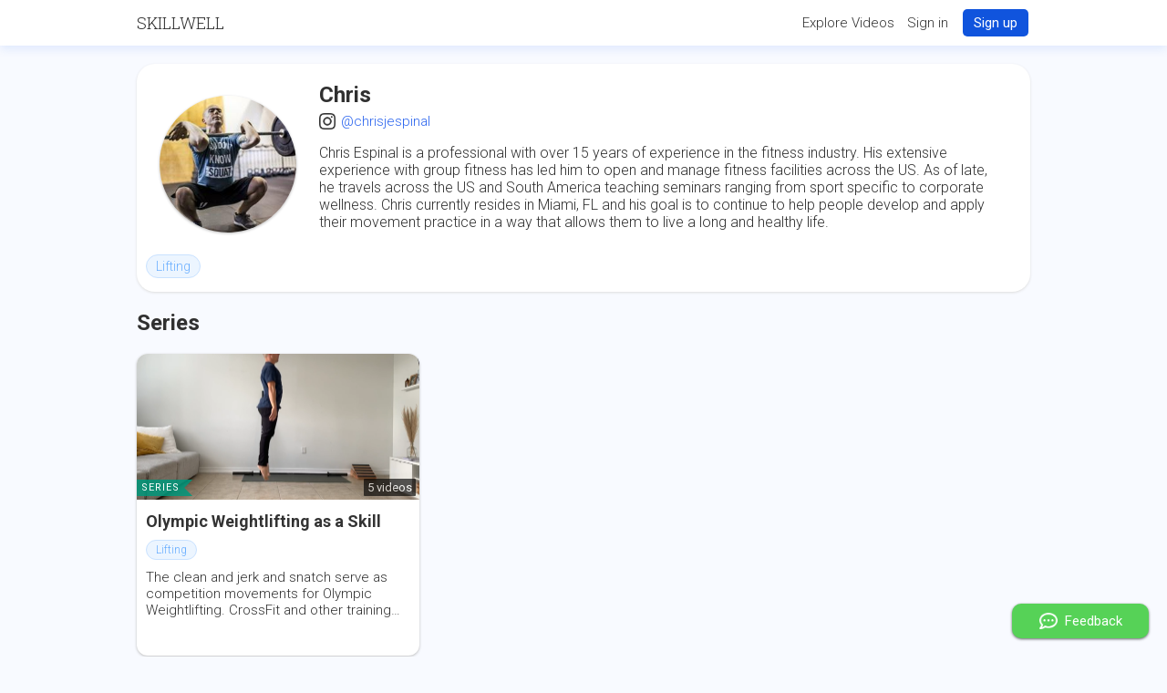

--- FILE ---
content_type: text/html; charset=utf-8
request_url: https://goskillwell.com/chrisjespinal/
body_size: 33824
content:
<!DOCTYPE html>
<html>
<head>
    <meta http-equiv="Content-Type" content="text/html; charset=utf-8" />
    <meta name="viewport" content="width=device-width, initial-scale=1.0, maximum-scale=1.0, user-scalable=no">

    
    <meta property="og:title" content="Skillwell - Chris">
    <meta property="og:description" content="Chris Espinal is a professional with over 15 years of experience in the fitness industry. His extensive experience with group fitness has led him to open and manage fitness facilities across the US. As of late, he travels across the US and South America teaching seminars ranging from sport specific to corporate wellness. 
Chris currently resides in Miami, FL and his goal is to continue to help people develop and apply their movement practice in a way that allows them to live a long and healthy life.">
    <meta property="og:image" content="https://skillwell-upload-production.s3.amazonaws.com/4/avatar-sm.jpeg">
    <meta name="description" content="Chris Espinal is a professional with over 15 years of experience in the fitness industry. His extensive experience with group fitness has led him to open and manage fitness facilities across the US. As of late, he travels across the US and South America teaching seminars ranging from sport specific to corporate wellness. 
Chris currently resides in Miami, FL and his goal is to continue to help people develop and apply their movement practice in a way that allows them to live a long and healthy life.">


    
    <!-- Global site tag (gtag.js) - Google Analytics -->

<script async src="https://www.googletagmanager.com/gtag/js?id=UA-149410623-1"></script>
<script>
  window.dataLayer = window.dataLayer || [];
  function gtag(){dataLayer.push(arguments);}
  gtag("js", new Date());
  gtag("config", "UA-149410623-1");
  window.gtag = gtag;
</script>


<script>
    if (!window.gtag) {
        window.gtag = function() {}
    }
</script>

    
<!-- Hotjar Tracking Code for goskillwell.com -->
<script>
    (function(h,o,t,j,a,r){
        h.hj=h.hj||function(){(h.hj.q=h.hj.q||[]).push(arguments)};
        h._hjSettings={hjid:1761059,hjsv:6};
        a=o.getElementsByTagName('head')[0];
        r=o.createElement('script');r.async=1;
        r.src=t+h._hjSettings.hjid+j+h._hjSettings.hjsv;
        a.appendChild(r);
    })(window,document,'https://static.hotjar.com/c/hotjar-','.js?sv=');
</script>


    <link href="https://fonts.googleapis.com/css?family=Raleway:600|Roboto:400,300,500,700|Roboto+Slab:300,400|Nunito:300,400,600" rel="stylesheet" type="text/css">
    <link href="/static/public/base.067281ebb7fd.css" rel="stylesheet" type="text/css">
    <link href="/static/public/content-card.39279a1b115e.css" rel="stylesheet" type="text/css">

    
<link href="/static/public/instructor_profile.5f9fe9382b04.css" rel="stylesheet" type="text/css">
<style>
    
    .card-rows.videos{
        margin-bottom: 30px;
    }
</style>

    
    <title>Skillwell - Chris</title>
    
</head>
<body>
    <script src="/static/public/vendor/jquery-2.2.4.min.2f6b11a7e914.js"></script>
    
    
        

    

    
        



<style>
    #hamburger{
        height: 30px;
        width: 25px;
    }

    #hamburger-menu{
        z-index: 100;
        top: 0px;
        bottom: 0;
        position : absolute;
        background-color: white;
        width: 315px;
        padding-top: 10px;
        padding-left: 20px;
        overflow: hidden;
        -webkit-animation-name: slidein;
        -webkit-animation-duration: .5s;
        margin : 0;
    }

    @-webkit-keyframes slidein {
        0% { left: -100%;}
        100%{ left : 0%;}
    }

    #hamburger-menu .instructor-info {
        border-bottom: 1px solid #D8D8D8;
    }
    #hamburger-menu .avatar-icon {
        margin-right: 15px;
    }
    .close-hamburger {
        text-align: right;
        font-size: 25px;
        height: 25px;
        padding-right : 20px;
        cursor: pointer;
    }
    #overlay {
        z-index: 9;
        background-color: #000000;
        opacity: .8;
        position: absolute;
        left : 0;
        top : 0;
        height: 100%;
        width: 100%;
        cursor: pointer;
    }

    #header {
        background-color: white;
        flex-shrink: 0;
        z-index: 12;
    }

    #header .no-page-column {
        padding: 0 15px;
    }

    #header .page-column, #header .no-page-column {
        height: 100%;
    }

    #header a {
        color: #303030;
    }

    #header #logo {
        font-size: 18px;
        font-weight: 300;
        text-transform: uppercase;
        font-family: "Roboto Slab", serif;
    }

    .mobile-header {
        display: flex;
        justify-content: space-between;
        align-items: center;
        padding: 10px 15px;
        box-sizing: border-box;
        height: 50px;
        box-shadow: 0px 4px 10px 0px rgba(7,84,240,.1);
    }
    .mobile-header .search-icon {
        cursor: pointer;
        height : auto;
        margin-right: 10px;
        margin-left: 10px;
        filter : grayscale(55%) contrast(50%);
    }

    #header .submit-button {
        padding : 6px 12px;
        font-size: 15px;
        margin: 0 2px 0 12px;
    }

    .header-link {
        font-size: 15px;
        margin-left: 10px;
    }

    #header #logo.studio-logo{
        font-family : Raleway;
        font-weight: 600;
        cursor:pointer;
    }

    @media (max-width: 515px) {
        #header .submit-button {
            margin: 0;
        }

        #header #logo.studio-logo{
            font-size:16px;
        }
    }

    @media (min-width: 516px) {
        #header .page-column, #header .no-page-column {
            padding-bottom: 0;
            display: flex;
            position: relative;
            align-items: center;
            justify-content: space-between;
        }

        #header {
            font-size: 15px;
            margin: 0;
            height: 50px;
            box-shadow: 0px 4px 10px 0px rgba(7,84,240,.1)
        }

        #header #logo:hover {
            text-decoration: underline;
        }

        #header #desktop-menu a {
            font-size: 16px;
            text-decoration: none;
            display: block;
            margin: 4px 0;
        }

        #header #desktop-menu a:hover {
            text-decoration: underline;
        }

        #desktop-menu {
            z-index: 100;
            top: 60px;
            right : 10px;
            position : absolute;
            background-color: white;
            box-shadow: 0px 2px 4px 0px #666;
            min-width: 220px;
            padding-top: 5px;
            padding-bottom: 5px;
            overflow: hidden;
            border-radius: 5px;
        }

        .header-section {
            margin-left: 15px;
            margin-right: 15px;
            padding: 10px;
        }
        .header-link {
            margin-left: 10px;
            vertical-align: middle;
            font-size: 15px;
        }
        .border-bottom {
            border-bottom: 1px solid lightgray;
        }

        .toggle-menu {
            cursor: pointer;
            box-shadow: 0 1px 1px 0px #ccc;
            margin-left: 10px;
        }
    }
</style>
<div id="header">
<div class="page-column desktop">
        
            <a id="logo" href="/">Skillwell</a>
        
        
            <div class="header-text">
                
                    <a class="header-link desktop" href="/browse/">Explore Videos</a>
                
                <a class="header-link" href="/accounts/login/">Sign in</a>
                
                    
                        <a class="header-signup submit-button" href="/signup/">Sign up</a>
                    
                
            </div>
        
    </div>
    
        <div class="mobile">
            <div class="mobile-header">
                
                    <a id="logo" href="/">SKILLWELL</a>
                
                <div>
                    <div class="header-text">
                        <a class="header-link" href="/accounts/login/">Sign in</a><span>&nbsp;</span>
                        
                            
                                <a class="header-link submit-button" href="/signup/">Sign up</a>
                            
                        
                        
                    </div>
                </div>
            </div>
        </div>
    
</div>

    
    
    <div id="content">
        
<div class="mobile" style="text-align: center;">
    
        <div class="photo-frame mobile" style="background-image: url('https://skillwell-upload-production.s3.amazonaws.com/4/avatar-sm.jpeg'); margin: 0 auto;"></div>
    
</div>
<div class="page-column">
    <div class="desktop desktop-profile-container">
        
        <div class="profile-info row desktop">
            
                <div class="large-avatar-icon desktop" style="background-image: url('https://skillwell-upload-production.s3.amazonaws.com/4/avatar-sm.jpeg')" ></div>
            
            <div class="instructor-basic-info">
                <h3>Chris</h3>
                
                    <p>
                        <img class="instagram-icon" src="/static/public/icons/instagram-gray.a0026fd1e394.png" alt="Instagram" />
                        <a id="instagram-link" href="https://instagram.com/chrisjespinal" target="_blank">@chrisjespinal</a>
                    </p>
                
                
                <p>Chris Espinal is a professional with over 15 years of experience in the fitness industry. His extensive experience with group fitness has led him to open and manage fitness facilities across the US. As of late, he travels across the US and South America teaching seminars ranging from sport specific to corporate wellness. 
Chris currently resides in Miami, FL and his goal is to continue to help people develop and apply their movement practice in a way that allows them to live a long and healthy life.</p>
                
            </div>
            
        </div>
        <div class="disciplines">
            
                
                    <a 
                        class="discipline discipline-bubble" 
                        href="/lifting/"
                        discipline="lifting"
                    >
                
                    Lifting
                </a>
            
        </div>
    </div>

    <div class="profile-info mobile">
        <div class="instructor-details">
            <div class="row">
                <h3>Chris</h3>
                
            </div>
            
                <p><a href="https://instagram.com/chrisjespinal" target="_blank">instagram.com/chrisjespinal</a></p>
            
            <p>Chris Espinal is a professional with over 15 years of experience in the fitness industry. His extensive experience with group fitness has led him to open and manage fitness facilities across the US. As of late, he travels across the US and South America teaching seminars ranging from sport specific to corporate wellness. 
Chris currently resides in Miami, FL and his goal is to continue to help people develop and apply their movement practice in a way that allows them to live a long and healthy life.</p>
        </div>
        <div class="disciplines">
            
                
                    <a 
                        class="discipline discipline-bubble" 
                        href="/lifting/"
                        discipline="lifting"
                    >
                
                    Lifting
                </a>
            
        </div>
    </div>
    
    
        <div>
            <h3 class="row">
                
                Series
                
            </h3>
            <div class="card-rows series">
            
                
                    

<div
    content-card-id="series-card-7"
    class="series-card-7 content-card hover-status "
    
        onclick="location.href='/videos/series/7/'"
    
>
    <div class="preview-image" style="background-image: url('https://skillwell-upload-production.s3.amazonaws.com/4/51-jumping-and-landing-sm.png')">
        
        <div class="duration">5 videos</div>
        
        <div class="card-flag series-flag">series</div>
    </div>
    
    <div class="info">
        <h2 class="title">Olympic Weightlifting as a Skill</h2>
        <div class="disciplines">
            
                
                    <a 
                        class="discipline discipline-bubble" 
                        href="/lifting/"
                        discipline="lifting"
                    >
                
                    Lifting
                </a>
            
        </div>
        <p class="description">The clean and jerk and snatch serve as competition movements for Olympic Weightlifting. CrossFit and other training programs have popularized these movements in the last 15 years. I believe that using both of these movements to develop strength, speed, and accuracy is a useful tool in your training regime. The discrepancy is knowing when to use them as an assessment to better movement quality over using them as a cardiovascular endurance training tool even when the movement pattern is less than ideal. In this series we cover how to have a better understanding of the movements themselves and how to use than as a skill to develop better movement quality and in turn increase speed, strength, and even flexibility.</p>
    </div>

    <div class="instructor-info-row">
    
        
        

        
            
                
                
                    
                        <div class="status-not-purchased right-sticker">$50.00</div>
                    
                
            
        
    
    </div>
</div>

                
            
            </div>
        </div>

        <div>
            <h3 class="row">
                
                Videos
                
            </h3>
            <div class="card-rows videos">
            
                
                    
                        



<style>
    #video-card-51 .video-progress-bar-fg{
        width: %;
    }
</style>

<div
    content-card-id="video-card-51"
    class="video-card-51 content-card hover-status  "
>
    <div class="preview-image" style="background-image: url('https://skillwell-upload-production.s3.amazonaws.com/4/51-jumping-and-landing-sm.png')">
        
            <div  videoId=51 class="bookmark-button"></div>
        
        
            <div class="duration">5:59</div>
        
    </div>
    
    
    <div class="info">
        
    
        <div class="difficulty-container">
            <div class="gauge" difficulty="2.0"></div>
            
                <div style="font-size : 20px; color : lightgray">-</div>
                <div class="gauge" difficulty="4.0"></div>
            
        </div>
    

        <h2 class="title">Jumping and Landing</h2>
        <div class="disciplines">
            
                
                    <a 
                        class="discipline discipline-bubble" 
                        href="/lifting/"
                        discipline="lifting"
                    >
                
                    Lifting
                </a>
            
        </div>
        <p class="description">As simple as jumping and landing may seem, it’s a necessary skill for mastering the clean and snatch. The footwork is simple but the execution can be difficult. The goal is consistency with the movement pattern so it’s applicable to either movement.</p>
    </div>

    <div class="instructor-info-row">
        
            
            
            
                
                   <div class="status-not-purchased right-sticker">$8.00</div>
                
            
        
    </div>
    
</div>


    <script>
        $(".video-card-51").click(function(e) {
            if ($(".bookmark").find(e.target).length <= 0) {
                location.href = '/videos/51/'
            }
        })
    </script>


                    
                
            
                
                    
                        



<style>
    #video-card-53 .video-progress-bar-fg{
        width: %;
    }
</style>

<div
    content-card-id="video-card-53"
    class="video-card-53 content-card hover-status  "
>
    <div class="preview-image" style="background-image: url('https://skillwell-upload-production.s3.amazonaws.com/4/53-strict-push-and-split-jerk-sm.png')">
        
            <div  videoId=53 class="bookmark-button"></div>
        
        
            <div class="duration">9:09</div>
        
    </div>
    
    
    <div class="info">
        
    
        <div class="difficulty-container">
            <div class="gauge" difficulty="2.0"></div>
            
        </div>
    

        <h2 class="title">Strict, Push, and Split Jerk</h2>
        <div class="disciplines">
            
                
                    <a 
                        class="discipline discipline-bubble" 
                        href="/lifting/"
                        discipline="lifting"
                    >
                
                    Lifting
                </a>
            
        </div>
        <p class="description">These pressing variations are each useful for a specific purpose. To develop strength and alignment the strict press is best for overhead strength. The push press is a useful tool for application of force and speed. The jerk movements are the best way to maximally load the overhead shapes. In this video you’ll learn the difference between each and common movements faults when performing these exercises.</p>
    </div>

    <div class="instructor-info-row">
        
            
            
            
                
                   <div class="status-not-purchased right-sticker">$15.00</div>
                
            
        
    </div>
    
</div>


    <script>
        $(".video-card-53").click(function(e) {
            if ($(".bookmark").find(e.target).length <= 0) {
                location.href = '/videos/53/'
            }
        })
    </script>


                    
                
            
                
                    
                        



<style>
    #video-card-52 .video-progress-bar-fg{
        width: %;
    }
</style>

<div
    content-card-id="video-card-52"
    class="video-card-52 content-card hover-status  "
>
    <div class="preview-image" style="background-image: url('https://skillwell-upload-production.s3.amazonaws.com/4/52-receiving-positions-for-clean-and-snatch-sm.png')">
        
            <div  videoId=52 class="bookmark-button"></div>
        
        
            <div class="duration">7:51</div>
        
    </div>
    
    
    <div class="info">
        
    
        <div class="difficulty-container">
            <div class="gauge" difficulty="4.0"></div>
        </div>
    

        <h2 class="title">Receiving Positions for Clean and Snatch</h2>
        <div class="disciplines">
            
                
                    <a 
                        class="discipline discipline-bubble" 
                        href="/lifting/"
                        discipline="lifting"
                    >
                
                    Lifting
                </a>
            
        </div>
        <p class="description">How do you get from point A to point B?
You need to know where to start (A) and where to end (B). In this case understanding the receiving position (B) will allow you to execute the clean and snatch more effectively. In this video you’ll learn to perform the Muscle, Power, and Squat Clean and Snatch as well.</p>
    </div>

    <div class="instructor-info-row">
        
            
            
            
                
                   <div class="status-not-purchased right-sticker">$15.00</div>
                
            
        
    </div>
    
</div>


    <script>
        $(".video-card-52").click(function(e) {
            if ($(".bookmark").find(e.target).length <= 0) {
                location.href = '/videos/52/'
            }
        })
    </script>


                    
                
            
                
                    
                        



<style>
    #video-card-42 .video-progress-bar-fg{
        width: %;
    }
</style>

<div
    content-card-id="video-card-42"
    class="video-card-42 content-card hover-status  "
>
    <div class="preview-image" style="background-image: url('https://skillwell-upload-production.s3.amazonaws.com/4/42-olympic-weightlifting-lifting-from-the-floor-sm.png')">
        
            <div  videoId=42 class="bookmark-button"></div>
        
        
            <div class="duration">8:19</div>
        
    </div>
    
    
    <div class="info">
        
    
        <div class="difficulty-container">
            <div class="gauge" difficulty="1.0"></div>
            
                <div style="font-size : 20px; color : lightgray">-</div>
                <div class="gauge" difficulty="5.0"></div>
            
        </div>
    

        <h2 class="title">Olympic Weightlifting: Lifting from the Floor</h2>
        <div class="disciplines">
            
                
                    <a 
                        class="discipline discipline-bubble" 
                        href="/lifting/"
                        discipline="lifting"
                    >
                
                    Lifting
                </a>
            
        </div>
        <p class="description">In order to understand proper bar path during a lift in necessary to understand 4 different shapes during a lift and why. Whether youre performing a Clean or Snatch nothing changes during the deadlift portion of the lift other than hand placement.

The four shapes/ positions are:
1. Power Position
2. Hang Position
3. Low Hang Position
4. Floor/ Set Up Position</p>
    </div>

    <div class="instructor-info-row">
        
            
            
            
                
                   <div class="status-not-purchased right-sticker">$15.00</div>
                
            
        
    </div>
    
</div>


    <script>
        $(".video-card-42").click(function(e) {
            if ($(".bookmark").find(e.target).length <= 0) {
                location.href = '/videos/42/'
            }
        })
    </script>


                    
                
            
                
                    
                        



<style>
    #video-card-4 .video-progress-bar-fg{
        width: %;
    }
</style>

<div
    content-card-id="video-card-4"
    class="video-card-4 content-card hover-status  "
>
    <div class="preview-image" style="background-image: url('https://skillwell-upload-production.s3.amazonaws.com/4/4-olympic-weightlifting-squatting-variations-sm.png')">
        
            <div  videoId=4 class="bookmark-button"></div>
        
        
            <div class="duration">4:17</div>
        
    </div>
    
    
    <div class="info">
        
    
        <div class="difficulty-container">
            <div class="gauge" difficulty="2.0"></div>
            
                <div style="font-size : 20px; color : lightgray">-</div>
                <div class="gauge" difficulty="3.0"></div>
            
        </div>
    

        <h2 class="title">Olympic Weightlifting Squatting Variations</h2>
        <div class="disciplines">
            
                
                    <a 
                        class="discipline discipline-bubble" 
                        href="/lifting/"
                        discipline="lifting"
                    >
                
                    Lifting
                </a>
            
        </div>
        <p class="description">There are three main squatting variations necessary to build a solid foundation for the Clean and Snatch.

1. High bar back squat
2. Front Squat
3. Overhead squat</p>
    </div>

    <div class="instructor-info-row">
        
            
            
            
                
                   <div class="status-not-purchased right-sticker">$8.00</div>
                
            
        
    </div>
    
</div>


    <script>
        $(".video-card-4").click(function(e) {
            if ($(".bookmark").find(e.target).length <= 0) {
                location.href = '/videos/4/'
            }
        })
    </script>


                    
                
            
            </div>
        </div>
    
</div>

        
    </div>

    
        


<style>
    #footer-banner {
      background-color: #333;
      font-size: 16px;
      padding: 30px;
      color: #ddd;
      margin-top: 30px;
      flex-shrink: 0;
    }

    #footer-banner .page-column, #footer-banner .no-page-column {
      display: flex;
      flex-direction: row;
      justify-content: space-between;
    }

    #footer-banner a:hover {
      text-decoration: underline;
    }

    #footer-banner a {
        margin-right: 15px;
        font-size: 14px;
        font-weight: normal;
        cursor: pointer;
        color: #ddd;
        text-decoration: none;
    }

    #footer-banner h3 {
        font-size: 22px;
        margin-top: 0;
        margin-bottom: 10px;
    }

    #footer-banner .separator {
      font-size: 30px;
      vertical-align: middle;
      line-height: 70%;
      display: inline-block;
      margin: 0 5px 0 6px;
    }

    .copyright {
        padding-top: 15px;
        align-self: flex-start;
        font-size: 14px;
    }
    .quick-links a {
        display: block;
        line-height: 150%;
    }
    .footer-blocks {
        display: flex;
        flex-direction: row;
    }
    .footer-blocks div {
        margin-right: 30px;
    }

    .social-icon {
        width: 18px;
        margin-right: 2px;
        display: inline-block;
        vertical-align: middle;
    }

    @media (max-width: 550px) {
        #footer-banner .page-column, #footer-banner .no-page-column {
            flex-direction: column;
        }
        .footer-blocks {
            flex-direction: column;
        }
        .footer-blocks div {
            margin-bottom: 30px;
        }
    }
</style>

<div id="footer-banner">
    <div class="page-column">
        <div class="footer-blocks">
            <div class="quick-links">
                <h3>Get support, or say hello</h3>
                
                  <a href="https://www.instagram.com/goskillwell/" target="_blank">
                      <img class="social-icon" src="/static/public/icons/instagram.3b9c1cd9877f.png" />
                      Visit us @goskillwell
                  </a>
                  <a href="mailto:hello@goskillwell.com" >
                      <img class="social-icon" src="/static/public/icons/envelope.adfca7e0310b.png" />
                      hello@goskillwell.com</a>
                
            </div>
            <div class="quick-links">
                <h3>Quick Links</h3>
                <a href="/terms-of-service-and-privacy/" >Terms of Service & Privacy Policy</a>
                <a href="/waiver/">Liability Waiver</a>
                
            </div>
       </div>
      <div class="copyright">
          &copy;&nbsp;Skillwell,&nbsp;LLC
      </div>
</div>
    

    <input type="hidden" name="csrfmiddlewaretoken" value="FbzuTUYCKnTFyJtVy7oA0tbQ4t7Qhxd6gQ6DoAID1dXpMCCa81vi6PXVvIoztq7Q">
<script>
    // Based on code from: https://docs.djangoproject.com/en/dev/ref/contrib/csrf/
    function getCookie(name) {
        var cookieValue = null;
        if (document.cookie && document.cookie !== "") {
            var cookies = document.cookie.split(";");
            for (var i = 0; i < cookies.length; i++) {
                var cookie = cookies[i].trim();
                // Does this cookie string begin with the name we want?
                if (cookie.substring(0, name.length + 1) === (name + "=")) {
                    cookieValue = decodeURIComponent(cookie.substring(name.length + 1));
                    break;
                }
            }
        }
        return cookieValue;
    }
    var csrftoken = getCookie("csrftoken");

    var csrfSafeMethod;
    csrfSafeMethod = function(method) {
    // these HTTP methods do not require CSRF protection
    return /^(GET|HEAD|OPTIONS|TRACE)$/.test(method);
    };
    window.setupCsrf = function() {
        $.ajaxSetup({
            // obviates need for sameOrigin test
            crossDomain: false,
            beforeSend: function(xhr, settings) {
                if (!csrfSafeMethod(settings.type)) {
                return xhr.setRequestHeader("X-CSRFToken", csrftoken);
                }
            }
        });
    };
    window.setupCsrf();
</script>

    
        
<div id="chatbox">
    <div class="chatbox-title">
        <img class="chat-icon chat-icon-light" src="/static/public/icons/comment-dots.ea3e0936270e.png" height="18" />
        <img class="chat-icon chat-icon-dark" src="/static/public/icons/comment-dots-dark.9be41ae11737.png" height="18" />
        <span class="chatbox-title-text">Feedback</span>
    </div>

    <form id="chatbox-form">
        <input type="hidden" name="csrfmiddlewaretoken" value="FbzuTUYCKnTFyJtVy7oA0tbQ4t7Qhxd6gQ6DoAID1dXpMCCa81vi6PXVvIoztq7Q">
        <div>
            <textarea class="message" placeholder="Share questions, feedback, or personal skill goals 💪" maxlength="400"></textarea>
        </div>
        
        <div>
            <input class="email" type="email" placeholder="Email address" />
        </div>
        
        <div>
            <button type="submit" class="submit-button">Send</button>
        </div>
    </form>
</div>

<script>
    $("#chatbox").click(function(e) {
        $("#chatbox").toggleClass("open")
        e.stopPropagation()
    })

    $("#chatbox-form").click(function(e) {
        e.stopPropagation()
    })

    $(document).click(function() {
        $("#chatbox").removeClass("open")
    })

    $("#chatbox-form").submit(function(e) {
        if (e.preventDefault) {
            e.preventDefault()
        }

        $("#chatbox-form .submit-button")[0].disabled = true
        $("#chatbox-form .submit-button").addClass("disabled")
        $("#chatbox-form .submit-button").text("Sending...")

        var data = {
            message: $("#chatbox-form .message").val(),
            
            email: $("#chatbox-form .email").val(),
            
        }
        $.ajax({
            method: "POST",
            url: '/chat/new_message/',
            contentType: "application/json; charset=utf-8",
            dataType: "json",
            data: JSON.stringify(data),
            success: function(result) {
                console.log("SUCCESS", result)
                $("#chatbox-form .submit-button").text("Sent!")
            },
            error: function(result) {
                $("#chatbox-form .submit-button")[0].disabled = false
                $("#chatbox-form .submit-button").removeClass("disabled")
                $("#chatbox-form .submit-button").text("Send")
                console.error(result)
            },
        })

        return false
    })
</script>

    

    <script src="/static/bookmark.5320878bfa1f.js"></script>
    <script src="/static/gauge.71923f5cddfd.js"></script>
    


<script>
    $(".videos .content-card .delete-button").click(function(e) {
        var confirmation = confirm("Are you sure you want to delete this video?\nYou won't be able to get it back!")
        var id = e.currentTarget.getAttribute("videoid")
        if (confirmation) {
            $.ajax({
                method: "POST",
                url: "/videos/delete/" + id + "/",
                success: function(result) {
                    alert("Video successfully deleted")
                    location.reload()
                },
                error: function(result) {
                    console.error(result)
                },
            })
        }
        e.preventDefault()
        e.stopPropagation()
    });
    $(".series .content-card .delete-button").click(function(e) {
        var confirmation = confirm("Are you sure you want to delete this series?\nYou won't be able to get it back!")
        var id = e.currentTarget.getAttribute("seriesid")
        if (confirmation) {
            $.ajax({
                method: "POST",
                url: "/videos/series/delete/" + id + "/",
                success: function(result) {
                    alert("Series successfully deleted")
                    location.reload()
                },
                error: function(result) {
                    console.error(result)
                },
            })
        }
        e.preventDefault()
        e.stopPropagation()
    });
</script>

    <script>
        window.is_authenticated = false;
        $(document).ready(() => {
            $(".notification").fadeOut(6000)
        })

        if (gtag) {
            $(".discipline-bubble").click(function(e) {
                var discipline = e.currentTarget.getAttribute("discipline")
                gtag('event', 'browse', {
                    'event_category': 'browse',
                    'event_label': discipline,
                    'event_action': discipline + ' bubble',
                });
            })

            $(".discipline-studio-bubble").click(function(e) {
                var discipline = e.currentTarget.getAttribute("discipline")
                gtag('event', 'browse', {
                    'event_category': 'browse',
                    'event_label': discipline,
                    'event_action': discipline + ' studio bubble',
                });
            })
        }
    </script>

    
</body>
</html>


--- FILE ---
content_type: text/css
request_url: https://goskillwell.com/static/public/base.067281ebb7fd.css
body_size: 5945
content:
html {
  overflow-y: auto;
  color : #303030;
  font-family: "Roboto", sans-serif;
}

body, html {
  margin: 0;
  background-color: #F8FAFF;
  height: 100%;
}

body.no-scroll {
  overflow: hidden;
}

body {
  display: flex;
  flex-direction: column;
}

#content {
  flex: 1 0 auto;
}

.tag-section-title{
  padding-bottom: 8px;
  font-weight: lighter;
  font-size: 17px;
}
@media (max-width: 689px) {
  .browse-desktop {
    display : none;
  }
}

@media (min-width: 690px){
  .browse-mobile {
    display: none;
  }
}


.browse-content {
  width: 100vw;
  padding-left: 15px;
  padding-right: 15px;
}

.search-justify {
  justify-content: flex-start;
}

.search-header {
  display: flex;
  margin-bottom: 0px;
  margin-right: 15px;
}

button[type="submit"] {
  cursor: pointer;
}

.no-results {
  color: #888;
}

.notification {
  position: fixed;
  font-size: 14px;
  border : 2px solid lightgreen;
  background-color: white;
  border-radius: 4px;
  width: 140px;
  padding : 10px;
  top : 40px;
  box-shadow: 0px 1px 3px 0px #bbb;
  z-index: 15;
  display: flex;
  justify-content: center;
  animation: slideInAnimation ease .8s;
  animation-iteration-count: 1;
  animation-fill-mode: forwards;
}

@keyframes slideInAnimation {
    0% {
        right: -20px;
    }
    100% {
        right: 20px;
     }
}

h1 {
  font-size: 45px;
}

h2 {
  font-size: 45px;
  font-weight : 300;
}

h3 {
  font-size: 24px;
  font-weight : 800;
  margin-top: 20px;
  margin-bottom: 20px;
}

h4 {
  font-size: 24px;
  font-weight: 300;
  margin: 20px 0 10px;
}

p {
  font-size: 16px;
  font-weight: 300;
  color: #303030;
}

.subtext {
  font-size: 14px;
  color: gray;
  font-weight: normal;
  margin-top: 0;
}

a {
  color: #2A64EE;
  font-size: 16px;
  font-weight: 300;
  text-decoration: none;
}

a:hover {
  text-decoration: underline;
}

label {
  font-size: 16px;
  font-weight : bold;
  margin-bottom: 6px;
  margin-top: 12px;
  display: block;
}

label.required:after {
  content: " *";
}

label .label-subtext {
  font-size: 14px;
  color: gray;
  font-weight: normal;
}

.social-video-container {
    position: relative;
    padding-bottom: 56.25%;
    margin-top: 20px;
}
.social-video-iframe {
    position: absolute;
    top: 0;
    left: 0;
    width: 100%;
    height: 100%;
}
.close-button {
  margin-left : auto;
  color: white;
  font-size: 25px;
  cursor: pointer;
  padding-right: 5px;
}

.duplicate-title {
  font-size: 15px;
  font-weight: normal;
  margin-top: 5px;
  color: darkorange;
}

.duplicate-title a {
  font-size: 15px;
}

.superuser-tools {
  border: 1px solid #303030;
  border-radius: 6px;
  display: flex;
  justify-content: space-around;
  padding: 10px;
  align-content: center;
  margin: 5px 0;
}

.superuser-tools .submit-button {
  margin: 0;
}

.odd-row{
    background-color:  #E9EFFF;
}

.narrow-column {
    width: 300px;
    margin : 0 auto;
}

.clickable{
  cursor: pointer;
}
.bold{
  font-weight: bold;
}

.large-video {
  width: 100%;
  padding: 0;
  position: absolute;
  top : 0;
  left: 0;
}

.large-video-container {
  position: relative;
  font-size: 0;
  margin: 15px -15px;
  text-align: center;
  overflow: hidden;
  flex-grow: 1;
}

.play-button-container {
  position: absolute;
  top : 0;
  left : 0;
  z-index: 11;
  display: flex;
  align-items: center;
  justify-content: center;
  width: 100%;
  height: 100%;
  background-color: black;
  opacity: .45;
  cursor: pointer;
}

.play-button-container:hover .play-button {
    filter: drop-shadow(0px 3px 3px rgba(0, 0, 0, 0.5)) brightness(90%);
}

/* Disable svg hover effects for firefox bc they just make it look
blurry and bad (FF 81.0.1) */
@-moz-document url-prefix() {
  .play-button-container:hover .play-button {
    filter: none;
  }
}

@media (min-width: 516px){
  .large-video-container {
    margin: 15px auto 0px;
  }
}

.large-video-container:hover #video-controls {
  opacity: .9;
}

.poster-image{
  position: absolute;
  z-index: 10;
  top : 0;
  left: 0;
  width: 100%;
  background-position: center center;
  background-repeat: no-repeat;
  background-size: cover;
}

.large-avatar-icon {
  box-shadow: 0px 1px 3px 0px #bbb;
  height: 150px;
  width: 150px;
  min-width: 150px;
  margin-left: 15px;
  margin-right: 25px;
  border-radius: 50%;
  background-position: center center;
  background-repeat: no-repeat;
  background-size: cover;
}

.medium-avatar-icon{
  height: 50px;
  width: 50px;
  margin: 0px 10px 0px 0px;
  border-radius: 50%;
  background-position: center center;
  background-repeat: no-repeat;
  background-size: cover;
  display: inline-block;
}

.avatar-icon{
  height: 30px;
  width: 30px;
  border-radius: 50%;
  background-position: center center;
  background-repeat: no-repeat;
  background-size: cover;
  display: inline-block;
}

.cancel-button{
  margin: 0 auto;
}

.hidden{
  display: none;
}

.button-container{
  width: 100%;
  text-align: center;
  margin-bottom: 15px;
  margin-top: 30px;
}
.center-margin{
  display: block !important;
  margin : 0 auto;
}

.back-button {
  color: #303030;
  left: 10px;
  top: 0px;
  transition: all 0.2s;
  cursor: pointer;
  margin-top: 15px;
  display: block;
  text-align: left;
}

.back-button img {
  height: 10px;
  margin-right: 8px;
  fill: blue;
  filter: grayscale(100%) brightness(30%) sepia(100%) hue-rotate(-180deg) saturate(700%) contrast(0.8);
}

.center-row{
  display: flex;
  align-items: center;
  justify-content: center;
}
.top-row {
  display: flex;
  align-items: flex-start;
}
.right-row{
  display: flex;
  justify-content: center;
}
.content-container {
  margin-left: 30px;
}

.card-rows {
  display: flex;
  flex-flow: row wrap;
  margin-left: -12.5px;
  margin-right: -12.5px;
}

.card-rows-text {
  margin: 0 12.5px;
  font-weight: lighter;
  color: #888;
}

.photo-frame {
  max-width: 400px;
  height: 400px;
  cursor: pointer;
  margin-bottom: 15px;
  background-position: center center;
  background-repeat: no-repeat;
  background-size: cover;
}

.photo-frame.banner-frame {
  max-width: 100%;
  height: 300px;
}

.image-input-container{
  color : #778899;
  margin-top: 10px;
}

.image-input-container label {
  cursor: pointer;
}

.image-upload-container {
  font-size: 16px;
  height: 200px;
  width : 200px;
  transition: all 0.2s;
  cursor: pointer;
}

.image-upload-container div {
  width: 100%;
  height: 100%;
  border: 2px dashed gray;
  border-radius: 3px;
  display: flex;
  align-items: center;
  justify-content: center;
  transition: all 0.2s;
}

.image-upload-container div:hover{
  border-color: black;
  background-color: lightgray;
}

.select-new {
  cursor: pointer;
  display: inline-block;
}

.select-new:hover {
  text-decoration: underline;
}

.section-header-row {
  display: flex;
  max-width: 800px;
  align-items: center;
  justify-content: space-between;
  margin: 0;
}

.list-icon {
  display: inline-block;
  margin-left: auto;
}

.text-wrapper {
  bottom : 0;
  left : 17px;
  max-width: 95px;
  position: absolute;
}

.search-input-form {
  position: relative;
  margin-top: 15px;
  width: 100%;
  max-width: 250px;
}

.search-input-form button {
  background: transparent;
  border: none;
  position: absolute;
  padding: 0;
  margin: 0;
  left: 5px;
  top: 5px;
}

.search-input-form button svg {
  fill: blue;
  stroke: blue;
  color: blue;
}

.search-input-form input {
  background-color: white;
  border-radius: 20px;
  border: 1px solid #C9E2FF;
  height: 35px;
  font-size: 16px;
  padding-left: 35px;
  width: 100%;
  box-sizing: border-box;
}

.search-input-form input::-webkit-input-placeholder {
   color: #aaa;
}
.search-input-form input:-moz-placeholder { /* Firefox 18- */
   color: #aaa;
}
.search-input-form input::-moz-placeholder {  /* Firefox 19+ */
   color: #aaa;
   opacity: 1;
}
.search-input-form input:-ms-input-placeholder {
   color: #aaa;
}

.sort-dropdown{
  display: flex;
}
.sort-dropdown p {
  margin-right: 10px;
}

.selected {
  font-weight: 500;
}

.left-row {
  display: flex;
  align-items: center;
}

.header-text {
}

.header-text .submit-button {
  text-shadow: none;
  padding: 6px 12px;
  font-weight: normal;
  border-radius: 5px;
  vertical-align: middle;
  margin: 0 0 0 10px;

}

.row {
  display: flex;
  align-items: center;
  justify-content: space-between;
}

.row h3{
  margin-right: 15px;
}

.row p{
  font-weight: lighter;
}

.table-row {
  display: table-row;
}

.table-odd-row {
  display: table-row;
  background-color:  #E9EFFF;
}

.table-table {
  display: table;
}

.table-data {
  display: table-cell;
  padding: 3px 5px;
}

.table-header-group {
  display: table-header-group;
}

.flex-column-row {
  display: flex;
  height: 100%;
  padding-bottom: 30px;
}
.flex-column-row > div {
  flex: 1;
}

.category-card {
  height : 100px;
  width : 178px;
  border-radius : 15px;
  display: inline-block;
  margin-right: 18px;
  position: relative;
  cursor: pointer;
  background-color : #F0F0F0;
}

.category-card p {
  overflow-wrap: break-word;
  font-size: 24px;
  font-weight: bold;
  position: relative;
}

.wide {
  width : 374px;
  display: flex;
  justify-content: space-between;
  padding: 15px;
  cursor: pointer;
  background-color : #F0F0F0;
  height: 100px;
  margin-bottom: 20px;
}

.explore-div {
  height : 175px;
  background-color:  #D8D8D8;
  margin-top: 30px;
  display: flex;
  align-items: center;
  justify-content: center;
}

#content {
  width: 100%;
}

.page-column {
  max-width: 980px;
  text-align: left;
  margin: 0 auto;
  padding-left: 15px;
  padding-right: 15px;
}

.submit-button {
  padding: 10px 20px;
  background-color: #1054DD;
  text-align: center;
  color: white !important;
  cursor: pointer;
  display: inline-block;
  margin-top: 15px;
  font-size: 16px;
  font-weight: bold;
  border-radius: 8px;
  border: 0;
  transition: background-color 0.2s;
}

.submit-button-small {
  padding: 6px 12px;
  font-weight: normal;
  font-size: 15px;
}

.submit-button.disabled {
  background-color: #6D85A5;
  cursor: default;
  pointer-events: none;
}
.submit-button.disabled:hover {
  background-color: #6D85A5;
}
.submit-button.disabled:active {
  box-shadow: none;
}

.submit-button:hover {
  text-decoration: none;
  background-color: #0D45B6;
}

.submit-button:active {
  box-shadow: inset 0 0 4px #000;
}

.submit-button.right {
  margin-top: 0;
  font-size: 14px;
  padding: 8px 18px;
}

.non-primary-button {
  padding: 10px 20px;
  background-color: #ddd;
  text-align: center;
  color: #444;
  cursor: pointer;
  display: inline-block;
  margin-top: 15px;
  font-size: 16px;
  font-weight: bold;
  border-radius: 8px;
  border: 0;
  text-decoration: none;
  transition: background-color 0.2s;
}

.non-primary-button:hover {
  text-decoration: none;
  background-color: #ccc;
}

.non-primary-button:active {
  box-shadow: inset 0 0 4px rgba(0, 0, 0, 0.5);
}

.primary-button {
  padding: 12px;
  width: 150px;
  background-color : #1054DD;
  border: 0;
  border-radius: 5px;
  text-align: center;
  color: white;
  margin: 0 auto;
  margin-bottom: 15px;
  cursor: pointer;
  display: block;
  transition: all 0.2s;
}

.secondary-button {
  width: 150px;
  background-color: #FFFFFF;
  border-radius: 5px;
  color : #69AEFF ;
  display: block;
  padding: 12px;
  cursor: pointer;
  margin : 0 auto;
}

.featured-secondary-button {
  background-color: #0B8872;
  border-radius: 6px;
  color: white ;
  cursor: pointer;
  font-size: 16px;
  font-weight: bold;
  padding: 10px 16px;
  transition: background-color 0.2s;
}

.featured-secondary-button:hover {
  background-color: #09715F;
  text-decoration: none;
}

.featured-secondary-button:active {
  box-shadow: inset 0 0 3px #000;
}

.secondary-button:hover {
  text-decoration: none;
}

.tip-container {
    display: inline-block;
    background: #eee;
    padding: 6px 12px 6px 6px;
    border-radius: 8px;
    margin-top: 10px;
}
.tip-button {
    margin-right: 10px;
    margin-top: 0px;
    display: inline-block;
    padding: 6px 8px;
    align-content: center;
    display: inline-flex;
    vertical-align: middle;
}

.form {
  box-shadow: 0px 1px 3px 0px #bbb;
  padding: 20px;
  border-radius: 12px;
  background-color: white;
  text-align: left;
  margin: 30px auto 0;
  max-width: 500px;
}
.form h3 {
  margin-top: 40px;
  margin-bottom: 15px;
}
.form > h3:first-of-type {
  margin-top: 20px;
}
.form h2 {
    font-weight: lighter;
    font-size: 32px;
    text-align: center;
    margin: 20px 0 32px;
}
.form button {
    display: block;
    margin: 0 auto;
}
.form input, .form-input {
  font-size: 15px;
  width: 100%;
  box-sizing: border-box;
  border: 1px solid #ccc;
  border-radius: 5px;
  padding: 5px;
}
.form-input {
  width: auto;
}
.form input::placeholder, .form input::-webkit-input-placeholder, .form input::-moz-placeholder {
  color: #aaa;
  opacity: 1;
}
.form textarea::placeholder, .form textarea::-webkit-input-placeholder, .form textarea::-moz-placeholder {
  color: #aaa;
  opacity: 1;
}
.form textarea {
  width: 100%;
  border: 1px solid #ccc;
  border-radius: 5px;
  box-sizing: border-box;
  font-family: "Roboto", sans-serif;
  font-size: 15px;
  padding: 5px;
}

.form select {
  font-size: 15px;
  padding: 5px;
  width: 100%;
}

.center {
  text-align: center;
}

.horizontal-scroll-container {
  white-space: nowrap;
  width: 96vw;
  margin: 0 -15px 0 -15px;
  padding: 0 0 0 2.5px;
  overflow-x: scroll;
  box-sizing: border-box;
  align-content: stretch;
  display: flex;
}

.explore-div {
  position: relative;
}

#promo-banner {
  background: rgb(41,26,181);
  background: linear-gradient(90deg, rgba(41,26,181,1) 0%, rgba(27,184,47,1) 100%);
}

#promo-banner .promo-message {
  color: white;
  padding: 8px 12px;
  text-align: center;
}

.promo-message a {
  color: white;
  text-decoration: underline;
  margin-left: 6px;
}

.studio-card {
  background-color: white;
  border-radius: 12px;
  box-shadow: 0px 1px 3px 0px #bbb;
  padding: 10px 25px 10px 15px;
  display: inline-block;
  cursor: pointer;
  transition: box-shadow 0.2s;
  vertical-align: top;
  font-size: 0;
}
.studio-card:hover {
  box-shadow: 0px 1px 3px 1px #999;
}

.studio-name {
  font-size: 16px;
  display: inline-block;
  color: #333;
  font-weight: bold;
  vertical-align: top;
  margin-top: 25px;
}

.studio-card .medium-avatar-icon {
  height: 70px;
  width: 70px;
}

a.studio-banner-link {
  text-decoration-color: white;
}

#studio-banner {
  background: #282E34;
  color: white;
  text-decoration: none;
}

#studio-banner .studio-message {
  color: white;
  padding: 10px 12px;
  text-align: center;
}

.studio-message {
  color: white;
  margin-left: 6px;
}


.comment-container{
  background-color: lightgray;
  border-radius: 4px;
  padding: 15px;
  margin-bottom: 10px;
  max-width: 650px;
}
.comment-container.superuser {
  background-color: #C9E2FF;
}
.comment-user {
  color : #1054DD;
  font-weight: bold;
  margin: 0;
}
.comment-text {
  margin: 0;
  margin-top: 10px;
  line-height: 130%;
  font-family: inherit;
  font-weight: inherit;
  white-space: pre-wrap;
}

.feedback-input {
  border-radius: 4px;
  border-right: auto;
  min-width: 300px;
  max-width: 630px;
  width: 100%;
  height: 150px;
  font-family : Roboto;
  padding: 10px;
}

.video-instructor{
  font-weight: bold;
  margin-top: 10px;
  text-align: left;
}

.video-title {
  margin: 0;
  margin-bottom: 10px;
  font-weight: 300;
  font-size: 30px;
  max-width: 840px;
  text-align: left;
}
.video-extra-info{
  display: flex;
  flex-wrap: wrap;
  justify-content: space-between;
}

.video-info .disciplines {
  margin: 10px 0 0;
}

.disciplines .discipline, .skills .skill, .tags .tag {
  font-size: 14px;
  background: #ECF5FF;
  color: #69AEFF;
  border: 1px solid #C9E2FF;
  display: inline-block;
  padding: 4px 10px;
  border-radius: 16px;
  margin-bottom: 5px;
}

.content-card .disciplines .discipline, .content-card .skills .skill, .content-card .tags .tag {
  font-size: 12px;
  padding: 3px 10px;
}

.discipline:hover, .video-info a.discipline:hover, .video-info a.skill:hover, .video-info a.tag:hover {
  text-decoration: underline;
}

.video-extra-info #video-description {
  flex-grow: 7;
  padding-right: 30px;
  max-width: 635px;
  width: 0;
}
.video-extra-info #video-programming {
  flex-grow: 4;
  width: 0;
}

#video-description h3, #video-programming h3 {
   border-bottom: 1px solid #bbb;
   padding-bottom: 8px;
   font-weight: lighter;
   font-size: 20px;
}

@media (max-width: 650px) {
  .video-extra-info #video-description {
    padding-right: 0px;
  }
  .video-extra-info #video-description, .video-extra-info #video-programming {
    width: auto;
  }
  .video-extra-info {
    flex-direction: column;
  }
}

.video-info{
  display: block;
}
.video-info a:hover{
  text-decoration: none;
}
.video-info .edit{
  margin-left: 5px;
}

.download-icon {
  height: 30px;
}

.video-progress-bar-bg {
    height: 4px;
    background-color: gray;
}

.video-progress-bar-fg {
    height : 4px;
    background-color:  #1054DD;
}

.video-description {
  text-align: left;
  display: block;
}

pre.video-description, pre.series-description {
  white-space: pre-wrap;
  font-size: 16px;
  font-weight: 300;
  color: #303030;
  font-family: inherit;
}

.errorlist {
  padding: 0;
  list-style-type: none;
}
.errorlist li {
  color: #D53F3F;
  line-height: 130%;
}

.review-blurb-line{
  margin-bottom: 10px;
  font-size: 14px;
}

.review-blurb-line a {
  font-size: 14px;
}

.bubble-tag {
  background-color: #ECF5FF;
  border-radius: 20px;
  border: 1px solid #C9E2FF;
  color: #69AEFF;
  display: inline-block;
  font-size: 16px;
  font-weight: normal;
  margin: 4px 2px;
  padding: 8px 17px;
  position: relative;

}

.bubble-tag-small {
  font-size: 13px;
  padding: 8px 20px 8px 10px;
}



.inline{
  display: inline-block;
}
.underline{
 border-bottom: 2px solid gray;
}
.status-draft, .status-pending, .status-accepted, .status-changes-needed, .status-purchased, .status-not-purchased {
  font-size: 11px;
  padding: 3px 10px;
  border-radius: 20px;
  text-transform: uppercase;
}

.status-draft {
  background: #ddd;
  color: #303030;
}

.status-pending {
  background: #FFFEB1;
  color: #817A35;
}

.status-accepted, .status-purchased {
  background: #B7FFB1;
  color: #347F36;
}

.status-not-purchased{
  background: #add8e6;
  color: #2F454A;
}

.status-changes-needed {
  background: #FFB1B1;
  color: #7F3434;
}

/* CHOSEN */
.form .chosen-container-multi .chosen-choices li.search-field input[type="text"] {
  color: #999;
  font-weight: normal;
}

.chosen-container-multi .chosen-choices li.search-choice {
  margin: 8px 4px !important;
  padding: 11px 25px 11px 13px !important;
  border-color: #C9E2FF !important;
  border-radius: 100px !important;
  background-image: none !important;
  background-color: #F8FAFF !important;
  color: #69AEFF !important;
}

.chosen-container-multi .chosen-choices li.search-choice .search-choice-close {
  top: 12px !important;
  right: 6px !important;
}

.chosen-container-multi .chosen-choices {
  padding: 2px 6px;
  background-image: none !important;
}

.waiver h2 {
  font-size: 16px;
  font-weight: bold;
}
.waiver h3 {
  font-size: 14px;
  font-weight: bold;
  margin-top: 20px;
  margin-bottom: 10px;
}
.waiver p {
  font-size: 12px;
  font-weight: normal;
}
.waiver a {
  font-size: 12px;
  font-weight: normal;
}
.waiver ol {
  font-size: 12px;
  padding-left: 20px;
}
.waiver ol li {
  margin-bottom: 8px;
}

.form .waiver {
  border: 1px solid #ccc;
  border-radius: 5px;
  padding: 0 15px 15px;
  height: 150px;
  overflow-y: auto;
}
.waiver-confirmation{
  margin-top: 5px;
  margin-bottom: 15px;
}
.waiver-confirmation label {
  font-size: 13px;
  font-weight: normal;
  color : #D8D8D8;
  display: inline-block;
  width: 90%;
  vertical-align: top;
  margin-top: 2px;
}
.waiver-confirmation .enabled{
  color : black;
}
.waiver-confirmation input{
  font-size: 15px;
  display: inline-block;
  width: 20px;
  margin : 0;
}

#purchase-page-price-tag {
  margin: 20px auto 0;
}

#purchase-page-price-tag .purchase-price {
  margin-left: 10px;
}

.plan-option {
  cursor: pointer;
  padding: 10px 10px;
  font-weight: normal;
  display: inline-block;
  background-color: #FDF4E6;
  background-color: #FFEDD5;
  border-radius: 5px;
  transition: background-color 0.2s;
}

.plan-option:hover {
  background-color: #E4E6E8;
}

.plan-option input[type="radio"] {
  margin: 0 10px 0 0;
}

.billed-by {
  margin-left: 23px;
  font-size: 13px;
  color: #888;
}

input[type="radio"] {
  display: inline-block;
  width: auto;
  margin-right: 10px;
}

.discount-text{
  margin-bottom: 15px;
  font-size: 15px;
  font-weight: lighter;
}

@media (max-width: 515px) {
  .desktop {
    display: none;
  }
  p {
    font-size: 16px;
  }
}

@media (min-width: 516px){
  .flex{
    display: flex;
    flex-wrap: wrap;
  }

  .mobile{
    display: none;
  }
}
.multiselect-input-container{
    position: relative;
    margin-bottom: 18px;
}
.multiselect-input{
    width: 100%;
    border: 1px solid #CCC;
    border-radius: 5px;
}
.selected-options-container{
    width: 100%;
}
.selected-options-container input{
    width: 100px;
    border-radius: 5px;
}
.options {
    position : absolute;
    background : white;
    box-shadow: 0px 1px 3px 0px rgba(0, 0, 0, 0.6);
    z-index: 2;
    top: 100%;
    width: 100%;
    max-height: 250px;
    overflow: auto;
    padding-top: 1px;
}
.option {
    border: 1px solid gray;
    cursor: pointer;
    font-size: 16px;
    margin-top: -1px;
    padding: 10px 20px 10px 5px;
    transition: background 0.1s;
 }
.option:hover {
    background: lightgray;
}
 .multiselect-input-container .delete-button {
    font-size: 13px;
    position: absolute;
    right : 8px;
    top : 8px;
    cursor: pointer;
    color : #AAA;
 }
 .match {
    font-weight: bold;
    text-decoration: underline;
  }

.tos-agree {
    font-size: 13px;
    max-width: 300px;
    margin: 10px auto 0;
}
.tos-agree a {
    font-size: 13px;
}

.extra-actions {
    text-align: center;
    margin-top: 12px;
}
.extra-actions a {
    font-size: 15px;
    font-weight: normal;
}
.action-row {
    margin: 8px 0;
    font-size: 15px;
    font-weight: normal;
}

h2 .action-row, h2 .action-row a {
  font-size: 14px;
}


#chatbox {
  background: #56D257;
  box-shadow: 0px 1px 3px 0px rgba(0, 0, 0, 0.6);
  border-radius: 50px;
  color: white;
  cursor: pointer;
  font-size: 15px;
  padding: 10px 15px;
  position: fixed;
  bottom: 10px;
  right: 10px;
  text-align: center;
  transition: all 0.2s;
  z-index: 15;
  width: 20px;
}

.chatbox-title-text {
  display: none;
}

#chatbox.open .chatbox-title {
  margin-bottom: 5px;
  color: #333;
}

#chatbox.open .chatbox-title-text {
  display: inline;
}

#chatbox .chat-icon {
  vertical-align: top;
  margin-right: 4px;
}

.chat-icon-dark {
  display: none;
}

#chatbox.open .chat-icon-dark {
  display: inline;
}

#chatbox.open .chat-icon-light {
  display: none;
}

#chatbox.open, #chatbox.open:hover {
  transition: none;
  border-radius: 10px;
  border: 2px solid #4DBB4D;
  background: white;
  padding: 12px 18px;
  width: auto;
}

#chatbox .submit-button {
  width: 100%;
}

@media (min-width: 516px) {
  .chatbox-title-text {
    display: inline;
  }

  #chatbox {
    border-radius: 10px;
    bottom: 20px;
    right: 20px;
    width: 120px;
  }

  #chatbox:hover {
    background: #4DBB4D;
    padding: 12px 22px;
  }

  #chatbox.open:hover {
    padding: 12px 18px;
    width: auto;
  }
}

#chatbox-form {
  display: none;
  text-align: left;
}

#chatbox-form input, #chatbox-form textarea {
  width: 250px;
  margin: 3px 0;
  font-size: 15px;
  font-family: inherit;
  padding: 4px;
  border: 1px solid #999;
  border-radius: 3px;
}

#chatbox-form textarea {
  margin-top: 6px;
  height: 140px;
}

#chatbox.open #chatbox-form {
  display: block;
}
.instagram-icon {
    width: 18px;
    margin-right: 2px;
    display: inline-block;
    vertical-align: text-bottom;
}
.button-options-container {
  display: flex;
  justify-content: center;
  align-items: center;
  margin-top: 20px;
}
.button-options-container > button {
  margin-left: 10px;
  margin-right: 10px;
}

.deemphasized-button {
  color: #888;
  cursor: pointer;
  display: inline-block;
  margin: 0 10px;
}
.deemphasized-button:hover {
  text-decoration: underline;
}

.large-video-container:fullscreen {
  text-align: center;
}

.large-video-container:fullscreen .large-video {
  position: static;
  width: auto;
  height: 100vh;
}

.filters-button {
  color: #888;
  letter-spacing: 0.5px;
  margin-top: 15px;
}

.divider {
  border-bottom: 1px solid #888;
  margin-top: 15px;
  margin-bottom: -5px;
}

.login-or-signup {
    color: #ddd;
    font-weight: bold;
    font-size: 18px;
}

.login-or-signup a {
    color: #638CEE;
    font-weight: bold;
    text-shadow: 1px 1px 1px #222;
    font-size: 18px;
}

a.instructor-name:hover {
    color: #303030;
}

.success-message {
  background: #B7FFB1;
  border-radius: 5px;
  border: 1px solid #347F36;
  color: #347F36;
  margin-top: 10px;
  padding: 6px;
  text-align: center;
}

.warn-message {
  background: #FFFEB1;
  border-radius: 5px;
  border: 1px solid #817A35;
  color: #817A35;
  margin-top: 10px;
  padding: 6px;
  text-align: center;
}


--- FILE ---
content_type: text/css
request_url: https://goskillwell.com/static/public/content-card.39279a1b115e.css
body_size: 2029
content:


.content-card-wrapper:hover {
  text-decoration: none;
}

.content-card {
  background-color: white;
  border-radius: 12px;
  box-shadow: 0px 1px 3px 0px #bbb;
  cursor: pointer;
  display: inline-flex;
  flex-direction: column;
  margin-bottom: 25px;
  margin-left: 12.5px;
  margin-right: 12.5px;
  position: relative;
  text-align: left;
  transition: box-shadow 0.2s;
  vertical-align: top;
  width: 310px;
  min-width: 310px;
}


.bookmark-background {
  background-color: rgba(0, 0, 0, 0.4);
  border-radius: 7px;
  height: 28px;
  width: 28px;
  transition: background-color 0.2s, opacity 0.2s;
}
.bookmark-background:hover {
  background-color: rgba(0, 0, 0, 0.6);
}

@media (min-width: 650px) {
  .content-card .bookmark-background {
    opacity: 0;
  }
}

.content-card:hover .bookmark-background {
  opacity: 1;
}

.content-card .bookmark {
  position: absolute;
  top: 5px;
  right: 15px;
  height: 18px;
  width: 18px;
  transition: filter 0.1s;
}
.content-card-wide .bookmark {
  position: absolute;
  top: 5px;
  right: 15px;
  height: 18px;
  width: 18px;
}

.content-card .bookmark-icon {
  position: absolute;
  top: 5px;
  left: 5px;
  height: 18px;
  width: 18px;
  transition: filter 0.1s;
}
.content-card-wide .bookmark-icon {
  position: absolute;
  top: 5px;
  left: 5px;
  height: 18px;
  width: 18px;
}


.content-card .title {
  margin-bottom: 10px;
  margin-top: 5px;
  color: #333;
  font-weight: bold;
  font-size: 18px;
  text-align: left;
}

.content-card .disciplines {
  margin-bottom: 5px;
}

.content-card-wide .disciplines {
  margin: 3px 0;
}

.content-card .description {
  font-size: 15px;
  margin-top: 0px;
  display: -webkit-box;
  overflow: hidden;
  -webkit-box-orient: vertical;
  -webkit-line-clamp: 3;
}

.content-card:hover {
  box-shadow: 0px 1px 3px 1px #999;
}

.link-disabled {
  cursor: auto;
}
.link-disabled:hover {
  box-shadow: 0px 1px 3px 0px #bbb;
}
.content-card .preview-image {
  border-top-left-radius: 12px;
  border-top-right-radius: 12px;
  position: relative;
  width: 100%;
  height: 160px;
  background-color: #E6F2FF;
  background-size: cover;
  background-repeat: no-repeat;
  background-position: center center;
}

.content-card .duration {
  border-radius: 1px;
  position: absolute;
  color: white;
  background-color: black;
  right: 4px;
  bottom: 4px;
  padding: 2px 4px;
  font-size: 13px;
  opacity: .65;
}

.content-card .card-flag {
  left: 0px;
  bottom: 4px;
  width: 47px;
  height: 16px;
  padding-top: 2px;
  padding-left: 5px;
  position: absolute;
  background: rgba(0, 151, 123, 0.85);
  color: white;
  font-size: 11px;
  letter-spacing: 1px;
  text-transform: uppercase;
}
.content-card .card-flag:after {
  content: "";
  position: absolute;
  right: -9px;
  top: 0;
  width: 0;
  height: 0;
  border-right: 9px solid transparent;
  border-top: 9px solid rgba(0, 151, 123, 0.85);
  border-bottom: 9px solid rgba(0, 151, 123, 0.85);
}

.content-card .card-flag.series-flag {
  width: 47px;
}

.content-card .card-flag.recorded-class-flag {
  width: 104px;
}

.content-card .info {
  padding: 8px 10px 20px;
  word-break: break-word;
  white-space: normal;
  flex: 1 0 auto;
}

.content-card-wide .info {
  box-sizing: border-box;
  display: flex;
  padding: 5px 0;
  font-size: 13px;
  flex-direction: column;
  height: 100%;
}

.content-card-wide .info :hover{
  text-decoration: none;
}

.content-card-wide h3 {
  overflow: hidden;
  text-overflow: ellipsis;
  width: 100%;
  font-size: 16px;
  margin: 0;
  display: -webkit-box;
  -webkit-box-orient: vertical;
  -webkit-line-clamp: 2;
}

.content-card-wide .overlay-info {
  position: absolute;
  display: flex;
  justify-content: center;
  align-items: center;
  bottom: 0;
  top: 0;
  left: 0;
  right: 0;
  border-radius: 1px;
  position: absolute;
  text-shadow: 1px 1px 1px #000;
  color: white;
  background-color: rgba(0, 0, 0, 0.35);
  padding: 2px 4px;
  font-size: 18px;
  border-top-left-radius: 10px;
  border-bottom-left-radius: 10px;
  border-top-right-radius: 0px;
  border-bottom-right-radius: 0px;
}

.instructor-info-row {
  margin-top: 15px;
  display: flex;
  align-items: center;
  margin: 0 2px 6px 8px;
  flex-shrink: 0;
}
.instructor-info-row .right-sticker{
  margin-left: auto;
}
.instructor-info-row .left-sticker{
  margin-right: auto;
}
.instructor-info-row .avatar-icon {
  margin-right: 10px;
}

.large-thumbnail {
  width: 100%;
  height: 265px;
  background-size: cover;
  background-repeat: no-repeat;
  background-position: center center;
}

.content-card .delete-button, .content-card-wide .delete-button {
  color: gray;
  cursor: pointer;
  border: 1px solid gray;
  position: absolute;
  font-size: 20px;
  top: 8px;
  right: 8px;
  background: #eee;
  height: 20px;
  width: 20px;
  line-height: 20px;
  border-radius: 20px;
  text-align: center;
}

.content-card-wide .delete-button {
  top: 40px;
  right: -30px;
}

@media (min-width: 516px){
  .content-card .delete-button, .content-card-wide .delete-button {
    opacity: 0.001;
    top: 8px;
    right: 8px;
    transition: opacity 0.2s;
  }

  .content-card.hover-status .status-draft,
  .content-card.hover-status .status-pending,
  .content-card.hover-status .status-accepted,
  .content-card.hover-status .status-changeds-needed,
  .content-card.hover-status .status-purchased,
  .content-card.hover-status .status-not-purchased
  {
    opacity: 0.001;
    transition: opacity 0.2s;
  }
}

.content-card:hover .delete-button,
.content-card-wide:hover .delete-button{
  opacity: 1;
}
.content-card .delete-button:hover, .content-card-wide .delete-button:hover {
  color: red;
  background: white;
  border: 1px solid red;
}

.content-card.hover-status:hover .status-draft,
.content-card.hover-status:hover .status-pending,
.content-card.hover-status:hover .status-accepted,
.content-card.hover-status:hover .status-changeds-needed,
.content-card.hover-status:hover .status-purchased,
.content-card.hover-status:hover .status-not-purchased
{
  opacity: 1;
}

.content-card .status-draft,
.content-card .status-pending,
.content-card .status-accepted,
.content-card .status-changes-needed,
.content-card .status-purchased,
.content-card .status-not-purchased
{
  position: absolute;
  bottom: 8px;
  right: 8px;
}

.content-card-wide {
  box-shadow: 0px 1px 3px 0px #bbb;
  color : #303030;
  border-radius: 10px;
  background-color:  #FFFFFF;
  max-width: 440px;
  width: 95%;
  height: 100px;
  position: relative;
  display: flex;
  align-items: center;
  margin: 15px;
  margin-left: 0;
  cursor: pointer;
  transition: box-shadow 0.2s;
}

.content-card-wide:hover {
  box-shadow: 0px 1px 3px 0px #bbb;
}

.selected-videos .content-card-wide:hover{
  cursor: default;
}
.content-card-wide.linked:hover {
  box-shadow: 0px 1px 3px 1px #999;
  cursor: pointer;
}

.content-card-wide .preview-image {
  border-radius: 10px;
  border-top-right-radius: 0;
  border-bottom-right-radius: 0;
  flex : 0 0 150px;
  position: relative;
  height: 100%;
  margin-right: 10px;
  margin-left: 0;
  background-color: #E6F2FF;
  background-size: cover;
  background-repeat: no-repeat;
  background-position: center center;
}

.wide-series-card-1 {
}

.wide-series-card-1 .series-card-mask {
    position: absolute;
    background-color : black;
    opacity: 0%;
    left: 0;
    top: 0;
    z-index: 1;
    width: 100%;
    height: 100%;
    border-radius: 12px;
}

.wide-series-card-2 {
    position: absolute;
    top : 5px;
    left: 5px;
    margin: 0;
}

.wide-series-card-2 .series-card-mask {
    position: absolute;
    background-color : black;
    opacity: 0%;
    left : 0;
    top : 0;
    z-index: 1;
    width: 100%;
    height: 100%;
    border-radius: 12px;
}

.wide-series-card-3 {
    position: absolute;
    top : 10px;
    left: 10px;
    margin: 0;
}

.gauge{
    margin-top: 0;
    display: flex;
    align-items: center;

}
.difficulty-container{
    display: flex;
    align-items: center;
    margin-bottom: 5px;
}
.difficulty-container .difficulty-level{
    font-size: 13px;
    color : darkgray;
}
.content-card-wide .difficulty-container{
  margin: 0;
  margin-top: auto;
}

.content-card-wide .instructor-name{
  margin-top: 2px;
}

.content-card .primary-button, .content-card .secondary-button,
.content-card-wide .primary-button, .content-card-wide .secondary-button {
  display: flex;
  justify-content: center;
  align-items : center;
  box-sizing: border-box;
  border: 2px solid #1054DD;
  margin: 5px 0;
  box-shadow: none;
  padding: 5px 15px;
  line-height: 140%;
  transition: all 0.2s;
}

.content-card .secondary-button, .content-card-wide .secondary-button {
  color : #1054DD;
}

.has-relationship {
    margin-bottom: 55px;
}


--- FILE ---
content_type: text/css
request_url: https://goskillwell.com/static/public/instructor_profile.5f9fe9382b04.css
body_size: 529
content:
.profile-info {
  padding-bottom: 10px;
  padding-top: 10px;
}

.profile-info h3 {
  margin: 0;
  margin-bottom: 5px;
}

.profile-info p {
  margin-top: 0;
}

.profile-info pre {
  margin-top: 0;
  font-size: 16px;
  font-family: "Roboto", sans-serif;
  font-weight: 100;
  white-space: pre-wrap;
}

.instructor-details p {
  display: block;
  text-align: left;
}

.profile-info .instructor-details {
  width: 100%;
  padding-right: 15px;
}

.profile-info .edit-button {
  align-self: flex-start;
  margin-right: 10px;
}

.profile-banner {
  height : 300px;
  border-radius : 20px 20px 0 0 ;
  background-position: center center;
  background-repeat: no-repeat;
  background-size: cover;
  margin-top: -10px;
  margin-left: -10px;
  margin-right: -10px;
  margin-bottom: 10px;
}

.desktop-profile-container {
  background-color: #FFFFFF;
  border-radius: 20px;
  padding: 10px;
  margin-top: 20px;
  box-shadow: 0px 1px 3px 0px #ddd;
}

.instructor-basic-info {
  padding-right: 20px;
  flex-grow: 1;
}

.instructor-basic-info a {
  font-size: 15px;
}

.upload-headshot-link {
    display: inline-block;
    padding: 30px 10px;
    margin: 10px 10px 0 0;
    text-align: center;
    border: 2px dashed #333;
    border-radius: 3px;
}